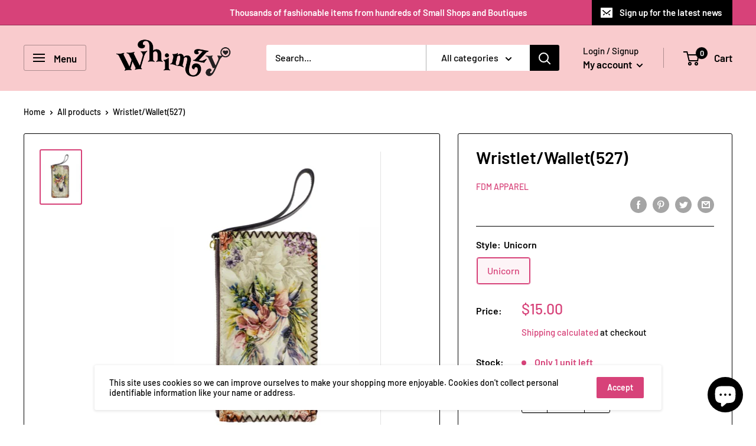

--- FILE ---
content_type: text/javascript; charset=utf-8
request_url: https://whimzy.store/products/wristlet-wallet527.js
body_size: -48
content:
{"id":6977163952282,"title":"Wristlet\/Wallet(527)","handle":"wristlet-wallet527","description":"\u003cp\u003e\u003cspan\u003eEthnic Printed fashion bohemian pouch. \u003c\/span\u003e\u003cspan\u003eMobile cellphone bag\/wallet \u003c\/span\u003e\u003cbr\u003e\u003cspan\u003e- Material: Leatherette.\u003c\/span\u003e\u003cbr\u003e\u003cspan\u003e- Size: Approx 7.8'' length, 4.3'' width\u003c\/span\u003e\u003c\/p\u003e","published_at":"2021-12-02T20:32:14-05:00","created_at":"2021-08-24T22:53:35-04:00","vendor":"FDM Apparel","type":"Accessories","tags":["527"],"price":1500,"price_min":1500,"price_max":1500,"available":true,"price_varies":false,"compare_at_price":null,"compare_at_price_min":0,"compare_at_price_max":0,"compare_at_price_varies":false,"variants":[{"id":40706617966746,"title":"Unicorn","option1":"Unicorn","option2":null,"option3":null,"sku":null,"requires_shipping":true,"taxable":true,"featured_image":{"id":37005397557487,"product_id":6977163952282,"position":1,"created_at":"2022-03-08T02:14:23-05:00","updated_at":"2022-03-08T02:14:23-05:00","alt":null,"width":374,"height":504,"src":"https:\/\/cdn.shopify.com\/s\/files\/1\/0431\/3307\/5610\/products\/wristlet_white_unicorn.png?v=1646723663","variant_ids":[40706617966746]},"available":true,"name":"Wristlet\/Wallet(527) - Unicorn","public_title":"Unicorn","options":["Unicorn"],"price":1500,"weight":142,"compare_at_price":null,"inventory_management":"shopify","barcode":"24419719","featured_media":{"alt":null,"id":29562966180079,"position":1,"preview_image":{"aspect_ratio":0.742,"height":504,"width":374,"src":"https:\/\/cdn.shopify.com\/s\/files\/1\/0431\/3307\/5610\/products\/wristlet_white_unicorn.png?v=1646723663"}},"requires_selling_plan":false,"selling_plan_allocations":[]}],"images":["\/\/cdn.shopify.com\/s\/files\/1\/0431\/3307\/5610\/products\/wristlet_white_unicorn.png?v=1646723663"],"featured_image":"\/\/cdn.shopify.com\/s\/files\/1\/0431\/3307\/5610\/products\/wristlet_white_unicorn.png?v=1646723663","options":[{"name":"Style","position":1,"values":["Unicorn"]}],"url":"\/products\/wristlet-wallet527","media":[{"alt":null,"id":29562966180079,"position":1,"preview_image":{"aspect_ratio":0.742,"height":504,"width":374,"src":"https:\/\/cdn.shopify.com\/s\/files\/1\/0431\/3307\/5610\/products\/wristlet_white_unicorn.png?v=1646723663"},"aspect_ratio":0.742,"height":504,"media_type":"image","src":"https:\/\/cdn.shopify.com\/s\/files\/1\/0431\/3307\/5610\/products\/wristlet_white_unicorn.png?v=1646723663","width":374}],"requires_selling_plan":false,"selling_plan_groups":[]}